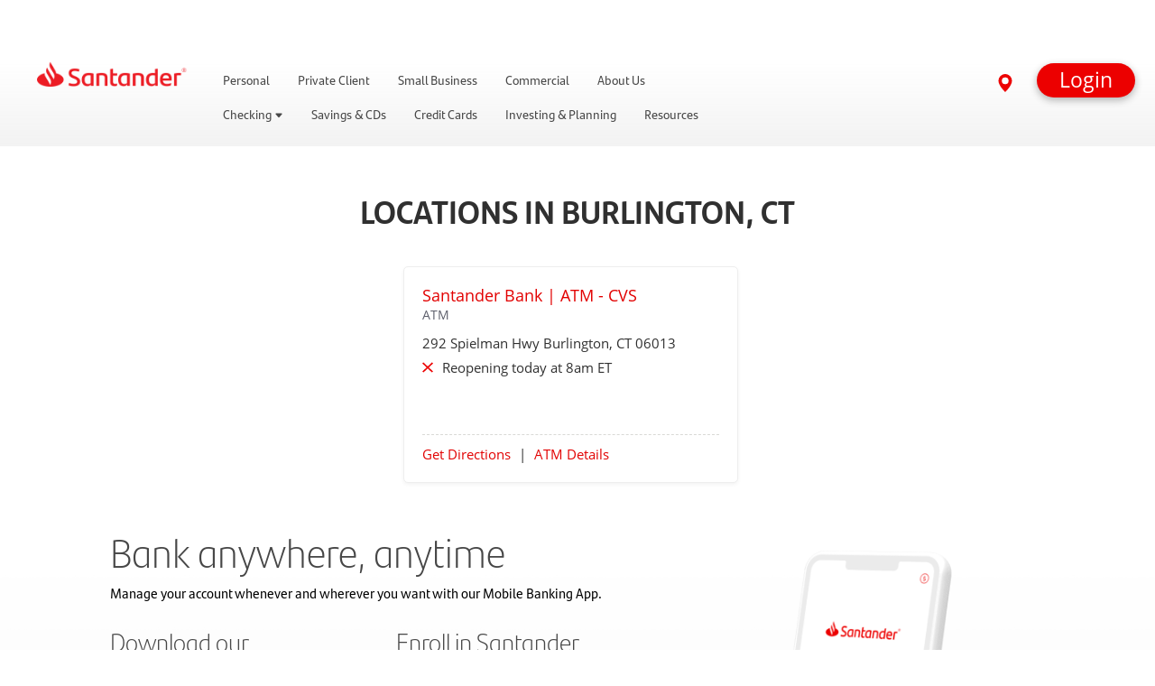

--- FILE ---
content_type: text/html;charset=UTF-8
request_url: https://locations.santanderbank.com/ct/burlington/
body_size: 18321
content:
<!DOCTYPE html>
<html lang="en">
<head>
    <title>Find a Santander Bank branch or ATM in BURLINGTON, CT</title>

    <!-- Meta Tags -->
    <meta http-equiv="X-UA-Compatible" content="IE=Edge">
<meta name="description" content="Find a Santander branch or book an appointment in BURLINGTON, CT, for help with everything from bank accounts to business loans, and enjoy personal banking at our ATMs.">
<meta name="keywords" content="Checking account, loans, Savings account, Credit Cards, ATM">
<meta http-equiv="Content-Type" content="text/html; charset=utf-8">
<meta http-equiv="content-language" content="en-us">
<meta name="viewport" content="width=device-width, initial-scale=1">
<meta name="language" content="English">
<meta name="robots" content="noodp, noydir">
<meta name="city" content="BURLINGTON">
<meta name="state" content="CT, Connecticut">
    <!-- Site Validations  -->
    <meta name="google-site-verification" content="JSlBvmGfo9tnFf4JqDScO4s69Vvp4r0t3OW_ZwtdJp8" />
<meta name="msvalidate.01" content="447A0D667E01AA1AB5031CCBEBF147BF" />
    <!-- Canonical -->
    <link rel="canonical" href="https://locations.santanderbank.com/ct/burlington/" />

    <!-- Javascript -->
    
    <!-- Dashboard head scripts -->
        
    <!-- Link Tags -->
    <link href="https://assets.locations.santanderbank.com/images/favicon.ico" rel="icon">
     <!-- StyleSheets --> 
    <link href="https://assets.locations.santanderbank.com/min/styles.min.css?v=38ca264f1b6c9aaf0e2bd426efd97db7" crossorigin="anonymous" integrity="sha384-euYWn1FZpoxMssFVMIMGTNthXbVyKhv6zpF7mi0UJvGUIBfkmfQ5g7cGPaID1Ee6" rel="stylesheet" media="screen">

    <!-- Tealium tagging -->
    <script type="text/javascript" nonce="iF/4TrsXdrvqZYPQJnP/KQv3OZQIuBRQucA90dCju88="> 
        window.utag_data = {
            "page_name": "loc_by_city_page",
            "PageType": "locator_platform",
            "PageUnit": "Retail",
            "ProductGroup": "Banking"
        };
    </script>

    <script nonce="iF/4TrsXdrvqZYPQJnP/KQv3OZQIuBRQucA90dCju88=">
        window.__cspNonce = "iF/4TrsXdrvqZYPQJnP/KQv3OZQIuBRQucA90dCju88=";
        (function(d) {
            var s = d.createElement('script');
            s.src = 'https://tags.santanderbank.com/us-rio/prod/utag.js';
            s.async = true;
            s.setAttribute('nonce', window.__cspNonce);
            (d.head || d.documentElement).appendChild(s);
        })(document);
    </script>
</head>
<body class="city  chrome list-mode ">
    <!-- Fix for IE Promise not defined. This will set a global Promise object if the browser doesn't already have window.Promise -->
            <script type='text/javascript' nonce='iF/4TrsXdrvqZYPQJnP/KQv3OZQIuBRQucA90dCju88='>
    var RLS = {};
    var hours = {};
</script>
    <div id="wrapper">
        <div class="ah_maintype01" id="main-content" role="main">

            <!-- Locator Static Header --><section class="bg-">
    <div class="container px-0 py-0 w-100">
        <div class="row ">
            <div class="col-md-12">
                <div id="fragment-356029-cyzy">
                    <div>
                        <div class="personal-login-fragment santander-login-fragment">
                            <div aria-hidden="false" class="popupLogin">
                                <div class="contentPop">
                                    <p class="buttonP">
                                        <button class="btn_close" role="button" type="button">
                                            <svg class="lexicon-icon" viewBox="0 0 512 512">
                                                <g>
                                                    <path class="lexicon-icon-outline" d="M295.781 256l205.205-205.205c10.998-10.998 10.998-28.814 0-39.781-10.998-10.998-28.815-10.998-39.781 0l-205.205 205.205-205.205-205.238c-10.966-10.998-28.814-10.998-39.781 0-10.998 10.998-10.998 28.814 0 39.781l205.205 205.238-205.205 205.205c-10.998 10.998-10.998 28.815 0 39.781 5.467 5.531 12.671 8.265 19.874 8.265s14.407-2.734 19.907-8.233l205.205-205.238 205.205 205.205c5.5 5.5 12.703 8.233 19.906 8.233s14.407-2.734 19.906-8.233c10.998-10.998 10.998-28.815 0-39.781l-205.238-205.205z"></path>
                                                </g>
                                            </svg>Close
                                        </button>
                                    </p>
                                    <form action="https://rolb.santanderbank.com/OnlineBanking/login" class="form-inline" id="formLogin" method="post" name="formLogin" target="_self">
                                        <fieldset>
                                            <legend><strong>Login to Retail Online Banking</strong></legend>
                                            <div class="input-wrapper "> <input id="nameTextLogin" type="hidden" value="entrada.alias">
                                                <div class="d-inline-flex justify-content-end">
                                                    <label for="_T002_Menu_56_INSTANCE_Lprg4No4xe5S_entrada.alias">User:</label>
                                                    <input class="required" id="_T002_Menu_56_INSTANCE_Lprg4No4xe5S_entrada.alias" name="entrada.alias" type="text" value="">
                                                </div>
                                                <div class="d-inline-flex justify-content-end">
                                                    <label for="_T002_Menu_56_INSTANCE_Lprg4No4xe5S_entrada.pwd">Password:</label>
                                                    <input class="required" id="_T002_Menu_56_INSTANCE_Lprg4No4xe5S_entrada.pwd" name="entrada.pwd" type="password" value="">
                                                </div>
                                                <input id="loginSessionId" name="entrada.sessionId" type="hidden">
                                                <div class="error">Please enter a valid user ID and/or password</div>
                                                <button class="btn btn-primary align-left trk-btn" id="_T002_Menu_56_INSTANCE_Lprg4No4xe5S_loginButtonTM" role="button" type="submit">
                                                    Login
                                                </button>
                                                <div class="links01">
                                                    <p>
                                                        <a href="https://rolb.santanderbank.com/OnlineBanking/enrollment" target="_self" title="First time user? Enroll now!">
                                                            First time user? Enroll now!
                                                        </a>
                                                    </p>
                                                    <p>
                                                        <a href="https://rolb.santanderbank.com/OnlineBanking/retrieve-user-id" target="_self" title="Forgot User ID?">
                                                            Forgot User ID?
                                                        </a>
                                                    </p>
                                                    <p>
                                                        <a href="https://rolb.santanderbank.com/OnlineBanking/reset-your-password" target="_self" title="Forgot Password?">
                                                            Forgot Password?
                                                        </a>
                                                    </p>
                                                </div>
                                                <input name="dse_operationName" type="hidden" value="LogonSvg">
                                            </div>
                                        </fieldset>
                                    </form>
                                    <hr>
                                    <div class="form10">
                                        <div id="formSelect">
                                            <fieldset>
                                                <legend><strong><strong>Online Services</strong></strong></legend>
                                                <div class="field01">
                                                    <div class="conte-select">
                                                        <div>
                                                            <div class="customSelect">
                                                                <div class="selectedBox">
                                                                    <span class="selectedText">Retail Online Banking</span>
                                                                    <svg class="lexicon-icon angle-down" viewBox="0 0 512 512">
                                                                        <g>
                                                                            <path class="lexicon-icon-outline" d="M256 384c6.936-0.22 13.81-2.973 19.111-8.272l227.221-227.221c11.058-11.026 11.058-28.941 0-39.999-11.026-11.058-28.94-11.058-39.999 0l-206.333 206.333c0 0-206.333-206.333-206.333-206.333-11.059-11.058-28.973-11.058-39.999 0-11.059 11.058-11.059 28.972 0 39.999l227.221 227.221c5.3 5.3 12.174 8.053 19.111 8.272z"></path>
                                                                        </g>
                                                                    </svg> <svg class="lexicon-icon angle-up" viewBox="0 0 512 512">
                                                                        <g>
                                                                            <path class="lexicon-icon-outline" d="M255.5 115.213c-6.936 0.22-13.81 2.972-19.111 8.273l-227.221 227.221c-11.059 11.026-11.059 28.94 0 39.999 11.026 11.058 28.941 11.058 39.999 0l206.333-206.333c0 0 206.333 206.333 206.333 206.333 11.058 11.058 28.973 11.058 39.999 0 11.058-11.058 11.058-28.973 0-39.999l-227.221-227.221c-5.3-5.3-12.175-8.052-19.111-8.273z"></path>
                                                                        </g>
                                                                    </svg> 
                                                                </div>
                                                                <ul class="selectOptionsList" id="selectOptionList">
                                                                    <li class="option" value="https://rolb.santanderbank.com/OnlineBanking/login"> Retail Online Banking</li>
                                                                    <li class="option" value="https://rolb.santanderbank.com/OnlineBanking/login"> Mortgage Accounts</li>
                                                                    <li class="option" value="https://rolb.santanderbank.com/OnlineBanking/login"> Business Online Banking</li>
                                                                    <li class="option" value="https://www.wealthscapeinvestor.com/santander"> Investment Services</li>
                                                                    <li class="option" value="https://rolb.santanderbank.com/OnlineBanking/login"> Consumer Credit Cards</li>
                                                                </ul>
                                                            </div>
                                                        </div>
                                                        <a class="btn btn-primary trk-btn" href="https://www.wealthscapeinvestor.com/santander" id="action-ok-button" target="_self" title="Investment Services"> OK </a>
                                                    </div>
                                                </div>
                                            </fieldset>
                                        </div>
                                    </div>
                                </div>
                            </div>
                        </div>
                    </div>
                </div>
                <div id="fragment-0-pwvn">
                    <div class="portlet-boundary portlet-boundary_com_liferay_site_navigation_menu_web_portlet_SiteNavigationMenuPortlet_ portlet-static portlet-static-end portlet-navigation " id="p_p_id_com_liferay_site_navigation_menu_web_portlet_SiteNavigationMenuPortlet_INSTANCE_cZflmDFrPSdW_">
                        <span id="p_com_liferay_site_navigation_menu_web_portlet_SiteNavigationMenuPortlet_INSTANCE_cZflmDFrPSdW"></span>
                        <section class="portlet" id="portlet_com_liferay_site_navigation_menu_web_portlet_SiteNavigationMenuPortlet_INSTANCE_cZflmDFrPSdW">
                            <div class="portlet-content">
                                <div class="autofit-float autofit-row portlet-header">
                                    <div class="autofit-col autofit-col-expand">
                                        <div class="portlet-title-text">Navigation Menu</div>
                                    </div>
                                    <div class="autofit-col autofit-col-end">
                                        <div class="autofit-section"> </div>
                                    </div>
                                </div>
                                <div class=" portlet-content-container">
                                    <div class="portlet-body">
                                        <!-- builds menu on page -->
                                        <div id="headstart relative">
                                            <div aria-controls="santander-login-fragment" aria-expanded="false" class="rlogin trk-btn" data-target=".santander-login-fragment" data-toggle="collapse" id="nav-login-lock" role="button">
                                                <a href="javascript:void"><span>Login</span></a>
                                            </div>
                                            <div id="dnav">
                                                <div id="searchBar" class="is-hidden">
                                                    <form action="https://liferaydxp.sov.pre.corp/web/santander-staging/personal/search-results" id="site-search" method="GET" class="is-hidden">
                                                        <input class="headinput" name="searchText" placeholder="Search" type="search" id="aria-site-search" aria-labelledby="aria-site-search-label"><label id="aria-site-search-label" for="aria-site-search">site search</label>
                                                        <button type="submit" class="searchButton2">
                                                            <span id="search-icon2" class="search-in-txt2">
                                                                <svg xmlns="http://www.w3.org/2000/svg" width="16" height="16" fill="currentColor" class="bi bi-search" viewbox="0 0 16 16">
                                                                    <path d="M11.742 10.344a6.5 6.5 0 1 0-1.397 1.398h-.001c.03.04.062.078.098.115l3.85 3.85a1 1 0 0 0 1.415-1.414l-3.85-3.85a1.007 1.007 0 0 0-.115-.1zM12 6.5a5.5 5.5 0 1 1-11 0 5.5 5.5 0 0 1 11 0z" /> </svg>
                                                            </span>
                                                            <span class="sr-only">Submit</span>
                                                        </button>
                                                    </form>
                                                </div>
                                                <div class="rnav-cont" id="rnavcont">
                                                    <div id="rnav-l01">
                                                        <div class="rnav-logo">
                                                            <a href="https://www.santanderbank.com/home" title="Go to Homepage">
                                                                <img src="https://assets.locations.santanderbank.com/images/logo.png" alt="Santander Logo">
                                                            </a>
                                                        </div>
                                                        <div class="rnavmenu">
                                                            <!-- template for level 0-->
                                                            <nav role="navigation">
                                                                <ul class="list-rnav-sup" role="list">
                                                                    <li class="rnavprim" role="listitem">
                                                                        <a class="" href="https://www.santanderbank.com/home" role="link">Personal</a>
                                                                    </li>
                                                                    <li class="rnavprim " role="listitem">
                                                                        <a class="" href="https://www.santanderbank.com/private-client" role="link">Private Client</a>
                                                                    </li>
                                                                    <li class="rnavprim " role="listitem">
                                                                        <a class="" href="https://www.santanderbank.com/business" role="link">Small Business</a>
                                                                    </li>
                                                                    <li class="rnavprim " role="listitem">
                                                                        <a class="" href="https://www.santanderbank.com/commercial" role="link">Commercial</a>
                                                                    </li>
                                                                    <li class="rnavprim " role="listitem">
                                                                        <a class="" href="https://www.santanderbank.com/about" role="link">About Us</a>
                                                                    </li>
                                                                </ul>
                                                            </nav>
                                                        </div>
                                                        <div class="rnav-xtra">
                                                            <div class="nav-locator">
                                                                <a class="findatmbranch" href="https://locations.santanderbank.com">
                                                                    <div class="findtxt">Find a Branch/ATM </div>
                                                                    <span class="nav-locator-icon"><svg xmlns="http://www.w3.org/2000/svg" width="20" height="20" fill="currentColor" class="bi bi-geo-alt-fill" viewBox="0 0 16 16"><path d="M8 16s6-5.686 6-10A6 6 0 0 0 2 6c0 4.314 6 10 6 10zm0-7a3 3 0 1 1 0-6 3 3 0 0 1 0 6z"></path></svg> </span> 
                                                                </a> 
                                                            </div> 
                                                        </div>
                                                    </div>
                                                    <div>
                                                        <div>
                                                            <nav>
                                                                <!-- contents placed from diff macros -->
                                                                <!-- tertiary nav -->
                                                                <ul class="level-2">
                                                                    <!-- tertiary nav -->
                                                                    <li class="level-2 submenu"> 
                                                                        <a class="level-2-collapsed" href="javascript:void(0)" data-target="Checking"> 
                                                                            <span>Checking <span class="Checking-caretup caretup"> <svg xmlns="http://www.w3.org/2000/svg" width="10" height="10" fill="currentColor" class="bi bi-caret-up-fill" viewBox="0 0 16 16">
                                                                                        <path d="m7.247 4.86-4.796 5.481c-.566.647-.106 1.659.753 1.659h9.592a1 1 0 0 0 .753-1.659l-4.796-5.48a1 1 0 0 0-1.506 0z"></path>
                                                                                    </svg> </span> <span class="Checking-caretdown caretdown"> <svg xmlns="http://www.w3.org/2000/svg" width="10" height="10" fill="currentColor" class="bi bi-caret-down-fill" viewBox="0 0 16 16">
                                                                                        <path d="M7.247 11.14 2.451 5.658C1.885 5.013 2.345 4 3.204 4h9.592a1 1 0 0 1 .753 1.659l-4.796 5.48a1 1 0 0 1-1.506 0z"></path>
                                                                                    </svg> </span> </span> 
                                                                        </a>
                                                                        <ul class="level-3 is-hidden" id="Checking">
                                                                            <!-- tertiary nav -->
                                                                            <li class="level-3 submenu"> 
                                                                                <a class="level-3-collapsed" href="https://www.santanderbank.com/personal/checking" data-target="CheckingOverview"> <span>Checking Overview</span> </a> <!-- tertiary nav --> 
                                                                                <a class="level-4-nocollapsed" href="https://www.santanderbank.com/personal/checking/select-checking"> <span>Santander Select Checking</span> </a> <!-- tertiary nav --> 
                                                                                <a class="level-4-nocollapsed" href="https://www.santanderbank.com/personal/checking/simply-right-checking"> <span>Simply Right Checking</span> </a> <!-- tertiary nav -->
                                                                                <a class="level-4-nocollapsed" href="https://www.santanderbank.com/personal/checking/essential-checking"> <span>Essential Checking</span> </a>
                                                                            </li>
                                                                        </ul>
                                                                    </li> <!-- tertiary nav -->
                                                                    <li class="level-2 submenu">
                                                                        <a class="level-2-collapsed" href="javascript:void(0)" data-target="SavingsandCDs"> <span>Savings &amp; CDs</span> </a>
                                                                        <ul class="level-3 is-hidden" id="SavingsandCDs">
                                                                            <!-- tertiary nav -->
                                                                            <li class="level-3 submenu">
                                                                                <a class="level-3-collapsed" href="https://www.santanderbank.com/personal/savings" data-target="SavingsOverview"> <span>Savings Overview</span> </a> <!-- tertiary nav --> 
                                                                                <a class="level-4-nocollapsed" href="https://www.santanderbank.com/personal/savings/select-money-market-savings"> <span>Santander Select Money Market Savings</span> </a> <!-- tertiary nav --> 
                                                                                <a class="level-4-nocollapsed" href="https://www.santanderbank.com/personal/savings/money-market-savings"> <span>Santander Money Market Savings</span> </a> <!-- tertiary nav --> 
                                                                                <a class="level-4-nocollapsed" href="https://www.santanderbank.com/personal/savings/savings"> <span>Santander Savings</span> </a> <!-- tertiary nav --> <a class="level-4-nocollapsed" href="https://www.santanderbank.com/personal/savings/certificates-of-deposit"> <span>Certificates of Deposit (CDs)</span> </a> 
                                                                            </li>
                                                                        </ul>
                                                                    </li> <!-- tertiary nav -->
                                                                    <li class="level-2 ">
                                                                        <a class="level-2-nocollapsed" href="https://www.santanderbank.com/personal/credit-card" data-target="CreditCards"> <span>Credit Cards </span> </a>
                                                                    </li> <!-- tertiary nav -->
                                                                    <li class="level-2 ">
                                                                        <a class="level-2-nocollapsed" href="https://www.santanderbank.com/personal/investing" data-target="Investing&amp;Planning"> <span>Investing &amp; Planning </span> </a>
                                                                    </li> <!-- tertiary nav -->
                                                                    <li class="level-2 "> 
                                                                        <a class="level-2-nocollapsed" href="https://www.santanderbank.com/personal/resources/home" data-target="Resources"> <span>Resources </span> </a>
                                                                    </li>
                                                                </ul>
                                                                <!-- tertiary nav end -->
                                                                <!-- tertiary nav -->
                                                                <!-- tertiary nav end -->
                                                                <!-- tertiary nav -->
                                                                <!-- tertiary nav end -->
                                                                <!-- tertiary nav -->
                                                                <!-- tertiary nav end -->
                                                                <!-- tertiary nav -->
                                                                <!-- tertiary nav end -->
                                                            </nav>
                                                        </div>
                                                    </div>
                                                </div>
                                            </div>
                                            <!-- end dnav -->
                                            <!-- -->
                                            <!-- mobile nav -->
                                            <div id="mnav">
                                                <div class="mrow01">
                                                    <div id="mSearchBar" class="is-hidden">
                                                        <form action="https://liferaydxp.sov.pre.corp/web/santander-staging/personal/search-results" id="m-site-search" method="GET" class="is-hidden"><input class="headinput" name="searchText" type="search" placeholder="Search" id="aria-m-site-search" aria-labelledby="aria-m-site-search-label"><label id="aria-m-site-search-label" for="aria-m-site-search">site search</label>
                                                            <button type="submit" class="searchButton2">
                                                                <span id="search-icon2" class="search-in-txt2">
                                                                    <svg xmlns="http://www.w3.org/2000/svg" width="16" height="16" fill="currentColor" class="bi bi-search" viewbox="0 0 16 16">
                                                                        <path d="M11.742 10.344a6.5 6.5 0 1 0-1.397 1.398h-.001c.03.04.062.078.098.115l3.85 3.85a1 1 0 0 0 1.415-1.414l-3.85-3.85a1.007 1.007 0 0 0-.115-.1zM12 6.5a5.5 5.5 0 1 1-11 0 5.5 5.5 0 0 1 11 0z" /> </svg>
                                                                </span>
                                                                <span class="sr-only">Submit</span>
                                                            </button>
                                                        </form>
                                                    </div>
                                                    <div>
                                                        <button class="navbar-toggler" type="button" data-mdb-toggle="collapse" data-mdb-target="#navbarToggleExternalContent" aria-controls="navbarToggleExternalContent" aria-expanded="false" aria-label="Toggle navigation">
                                                            <i class="fas fa-bars hamb" id="mnav-open"></i> <i class="fas fa-times hamb" id="mnav-close"></i>
                                                        </button>
                                                    </div>
                                                    <div class="rnav-logo">
                                                        <a href="https://www.santanderbank.com/home" title="Go to Homepage"><img src="https://assets.locations.santanderbank.com/images/logo.png" alt="Santander Logo"></a>
                                                    </div>
                                                </div>
                                                <div class="mrow02 is-hidden">
                                                    <div class="nav-locator">
                                                        <a href="https://locations.santanderbank.com"><span class="nav-locator-icon"><svg xmlns="http://www.w3.org/2000/svg" width="20" height="20" fill="currentColor" class="bi bi-geo-alt-fill" viewbox="0 0 16 16">
                                                                    <path d="M8 16s6-5.686 6-10A6 6 0 0 0 2 6c0 4.314 6 10 6 10zm0-7a3 3 0 1 1 0-6 3 3 0 0 1 0 6z" /></svg></span> Find a Branch/ATM</a>
                                                    </div>
                                                    <div class="nav-search">
                                                        <span id="m-search-icon" class="search-in-txt"><svg xmlns="http://www.w3.org/2000/svg" width="16" height="16" fill="currentColor" class="bi bi-search" viewbox="0 0 16 16">
                                                                <path d="M11.742 10.344a6.5 6.5 0 1 0-1.397 1.398h-.001c.03.04.062.078.098.115l3.85 3.85a1 1 0 0 0 1.415-1.414l-3.85-3.85a1.007 1.007 0 0 0-.115-.1zM12 6.5a5.5 5.5 0 1 1-11 0 5.5 5.5 0 0 1 11 0z" /></svg></span>
                                                    </div>
                                                </div>
                                                <div class="mrow03 is-hidden">
                                                    <!-- template for level 0-->
                                                    <nav role="navigation">
                                                        <div class="mnavl00cont">
                                                            <a class="navl00" href="https://www.santanderbank.com/home" role="link"> Personal</a>
                                                        </div>
                                                        <div class="mnavl00cont">
                                                            <a class="navl00" href="https://www.santanderbank.com/private-client" role="link"> Private Client</a>
                                                        </div>
                                                        <div class="mnavl00cont">
                                                            <a class="navl00" href="https://www.santanderbank.com/business" role="link"> Small Business</a>
                                                        </div>
                                                        <div class="mnavl00cont">
                                                            <a class="navl00" href="https://www.santanderbank.com/commercial" role="link"> Commercial</a>
                                                        </div>
                                                        <div class="mnavl00cont">
                                                            <a class="navl00" href="https://www.santanderbank.com/about" role="link"> About Us</a>
                                                        </div>
                                                    </nav>
                                                </div>
                                            </div>
                                        </div>
                                    </div>
                                </div>
                            </div>
                        </section>
                    </div>
                </div>
            </div>
        </div>
    </div>
</section>
            <div class="site-wrapper rio-container" id="main-container">
                <div class="main-wrapper">
                        <div class="locator block-padding">
            
    <h2 class="text-center">Locations in BURLINGTON, CT</h2>
    <ul class="city-map-list mt-20 mb-0" data-count="1">
        <li class="map-list-item-wrap box mt-20 ATM" data-fid="138647" data-particles=",  Cash Dispense Only,Walk-Up" data-lid="2243805" data-specialties="" id="lid2243805" data-index>
    <div class="close-btn js-mobile-popup-close"></div>
    <span class="map-pin"></span>
    <div class="map-list-info">
        <a class="location-name ga-link ft-18" href="https://locations.santanderbank.com/ct/burlington/292-spielman-hwy-138647.html" title="Santander Bank | ATM - CVS #138647" data-ga="Maplist, Location Link - 138647"><span class="index"></span><span class="index-dot">.</span><span> Santander Bank | ATM - CVS</span></a>
        <div class="location-type ft-14 mt--5" data-hide-empty="">Financial Center</div>
        <div class="location-type ft-14 mt--5" data-hide-not-empty="">ATM</div>
        <div class="address mt-10 capitalize" aria-label="This location is located at 292 Spielman Hwy , BURLINGTON, CT 06013">
            292 Spielman Hwy  <span class="capitalize">burlington</span>, CT 06013
        </div>
        <a class="phone is-table ga-link" title="Call Store" alt="Call Store" href="tel:(877) 768-2265" data-ga="Maplist, Phone - 138647" data-hide-empty="(877) 768-2265" data-hide-not-empty="">(877) 768-2265</a>
        <div class="hours-status status-primary-2243805 icon mt-5" data-hide-not-empty="" aria-label="Opening Hours for this location"></div>
        <div class="hours-status status-atm_hours-2243805 icon mt-5" data-hide-not-empty="" aria-label="Opening Hours for this location"></div>
        <div class="hours-status market-atm-hours-status mt-5" data-hide-not-empty="" aria-label="Opening Hours for this location">Open during store hours</div>
        <p data-hide-empty="" class="fc-disclaimer mt-15"></p>

    </div>
    <div class="map-list-links flex-between pt-10 mt-25 btop-dash">
        <div class="col-left">
            <a class="directions ga-link" href="https://www.google.com/maps?hl=en&saddr=current+location&daddr=41.7711115,-72.970739" title="Directions" data-ga="Maplist, Get Directions - 138647" target="_blank" rel="noopener">Get Directions</a>
            <span class="pl-5 pr-5">|</span>
            <a class="more-info ga-link" data-hide-empty="" href="https://locations.santanderbank.com/ct/burlington/292-spielman-hwy-138647.html" title="Santander Bank | ATM - CVS #138647"  data-ga="Maplist, Location Link - 138647">Financial Center Details</a>
            <a class="more-info ga-link" data-hide-not-empty=""href="https://locations.santanderbank.com/ct/burlington/292-spielman-hwy-138647.html" title="Santander Bank | ATM - CVS #138647"  data-ga="Maplist, Location Link - 138647">ATM Details</a>
        </div>
        <div class="col-right">
            <div class="distance" aria-label="This location is  km away"><span class="ft-12"> mi</span></div>
        </div>
    </div>
</li><script nonce='iF/4TrsXdrvqZYPQJnP/KQv3OZQIuBRQucA90dCju88='>if(typeof hours[2243805] == 'undefined') hours[2243805] = {};hours[2243805].primary = {"label":"Lobby Hours","name":"primary","type":"0","days":{"Sunday":[{"open":"08:00","close":"22:00"}],"Monday":[{"open":"08:00","close":"22:00"}],"Tuesday":[{"open":"08:00","close":"22:00"}],"Wednesday":[{"open":"08:00","close":"22:00"}],"Thursday":[{"open":"08:00","close":"22:00"}],"Friday":[{"open":"08:00","close":"22:00"}],"Saturday":[{"open":"08:00","close":"22:00"}]},"children":{"lobby_exception_hours":{"label":"Lobby Exception Hours","name":"lobby_exception_hours","type":"1"}},"timezone":"-5","dst":"1"};hours[2243805].atm_hours = {"label":"ATM Hours","name":"atm_hours","type":null,"days":{"Sunday":[{"open":"08:00","close":"22:00"}],"Monday":[{"open":"08:00","close":"22:00"}],"Tuesday":[{"open":"08:00","close":"22:00"}],"Wednesday":[{"open":"08:00","close":"22:00"}],"Thursday":[{"open":"08:00","close":"22:00"}],"Friday":[{"open":"08:00","close":"22:00"}],"Saturday":[{"open":"08:00","close":"22:00"}]},"children":{"atm_exception_hours":{"label":"ATM Exception Hours","name":"atm_exception_hours","type":"1"}},"timezone":"-5","dst":"1"};hours[2243805].drive_up_hours = {"label":"Drive Up Hours","name":"drive_up_hours","type":null,"children":{"drive_up_exception_hours":{"label":"Drive Up Exception Hours","name":"drive_up_exception_hours","type":"1"}},"timezone":"-5","dst":"1"};hours[2243805].timezone = '';hours[2243805].dst = '';</script>    </ul>
                <div class="view-all mt-30 text-center is-hidden">
            <button class="js-view-all btn-primary text-center">View All</button>
        </div>
            
</div>
    
<div class="section-promotions-wrapper">
    <div class="section-promotions flex mb-50 mb-0-xs">
        <div class="text-container col-md-6">
            <div class="online-banking-wrapper">
                <h2 class="promo-h2"> Bank anywhere, anytime
                </h2>
                <p> Manage your account whenever and wherever you want with our Mobile Banking App.
                </p>
                <div class="mobile-banking-headings-wrap flex pt-10">
                    <div class="mobile-banking-headings pr-md-3 pr-lg-4">
                        <h2 class="promo-h2-additional">
                            Download our <br><strong>Mobile Banking App</strong> 
                        </h2>
                        <p> Unlock on-the-go features with our highly-rated Mobile Banking App. </p>
                    </div>
                    <div class="mobile-banking-headings enroll pl-md-2">
                        <h2 class="promo-h2-additional">
                            Enroll in Santander<br><strong>Online Banking</strong> </h2>
                        <p>Manage your money securely by enrolling in Online Banking. </p>
                    </div>
                </div>
                <div class="app-download-wrapper flex pt-10">
                    <div class="app-download pr-md-2">        
                        
                        <div class="app-download-inner-wrap">
                            <img class="reviews-image lazyload" alt="" src="https://assets.locations.santanderbank.com/images/4.7stars.png" />
                            <div class="reviews-text">4.7 out of 5 Rating. Based on 336k ratings on the app store as of 3/26/2025.</div>
                            <div class="download-button-wrapper">
                                <div id="fragment-0-owqb">
                                    <div class="mobile-banking-image-store-icons apple-icon mb-5">
                                        <div class="component-image pb-3 overflow-hidden text-left">
                                            <div><a target="_self" href="https://apps.apple.com/us/app/personal-banking/id613009563"
                                                    title="Apple App Store Link"> <img alt="Apple App Store Icon" class="lazyload w-100"
                                                        src="https://www.santanderbank.com/documents/330001/0/app-store-btn.png/c39e9ebb-6a7e-077b-3b59-88bebf4b66e8?t=1600215439402&amp;download=true">
                                                </a>
                                            </div>
                                        </div>
                                    </div>
                                </div>
                    
                                <div id="fragment-0-koyk">
                                    <div class="mobile-banking-image-store-icons google-icon mb-5">
                                        <div class="component-image pb-3 overflow-hidden text-left">
                                            <div><a target="_self"
                                                    href="https://play.google.com/store/apps/details?id=com.sovereign.santander"
                                                    title="Google Play Store Link"> <img alt="Google Play Store Icon" class="lazyload w-100"
                                                        src="https://www.santanderbank.com/documents/330001/0/google-play-btn.png/6c92c441-2d98-5773-7507-0bcba449bee8?t=1600215439917&amp;download=true">
                                                </a>
                                            </div>
                                        </div>
                                    </div>
                                </div>

                            </div>
                        </div>                 
                    </div>
                    <div class="online-banking-cta-wrapper pl-md-2">                
                       
                        <div class="online-banking-cta flex">
                            <a href="https://www.santanderbank.com/personal/banking/digital-banking/online-banking" class="online-banking-info-link">Learn more about Online Banking</a>
                            <a href="https://rolb.santanderbank.com/OnlineBanking/enrollment"><button class="online-banking-button">Enroll now</button></a>
                        </div>                 
                    </div>
                </div>                
            </div>
        </div>
        <div class="image-container col-md-4">
            <img class="lazyload"alt="iPhone side view with santander app login screen" src="https://www.santanderbank.com/documents/330001/8990403/SAN_mobile-online-banking_desktop.png/4831f0da-bc54-de89-db66-472893c3f8ee?t=1634323825979&download=true"/>
        </div>
    </div>
</div>
<div class="section-seo-content">
	<div class="block-padding btop">
		<div class="breadcrumbs-wrap mb-20 hide-mobile">
    <ul class="breadcrumbs flex">
                <li class="breadcrumb-item first-crumb"><a title="Breadcrumb item home" href="https://www.santanderbank.com/" aria-label="Home">Home</a><span class="breadcrumb-divider"></span></li>
        <li class="breadcrumb-item"><a class="ga-link" data-ga="Breadcrumb, Domain" href="https://locations.santanderbank.com/" title="Breadcrumb item Locator">Locator</a><span class="breadcrumb-divider"></span></li>
        <li class="breadcrumb-item"><a class="ga-link" data-ga="Breadcrumb, Region" href="https://locations.santanderbank.com/ct/" title="Breadcrumb item Connecticut">Connecticut</a><span class="breadcrumb-divider"></span></li>
        <li class="breadcrumb-item last-crumb capitalize">burlington</li>

            </ul>
</div>		<div class="seo-content-wrap text-center">
			<h1>Find a Santander Branch or ATMs in BURLINGTON, CT</h1>
			<div class="seo-content mt-30">
            	<p>Santander Bank is here to help serve your financial needs, with branches and 2000+ATMs across the Northeast and in BURLINGTON, Connecticut, including many CVS Pharmacy&reg; locations. With checking accounts, money market savings accounts, online banking, and business banking - as well as a full suite of other banking productions and services - Santander Bank's network of colleagues is here to help you and your business prosper.</p>

<p><a href="https://www.santanderbank.com/" target="_blank">santanderbank.com</a></p>
<p>MEMBER FDIC. Equal Housing Lender.</p>            </div>
		</div>
	</div>
</div>
                </div>
            </div>        

            <!-- Locator Static Footer --><section class="bg- footer">
    <div class="container px-0 py-0">
        <div class="row ">
            <div class="col-md-1"> </div>
            <div class="col-md-10">
                <div id="fragment-0-oohb">
                    <div class="px-3 px-md-0">
                        <div class="component-html pb-3">
                            <div>
                                <div class="component-html pb-3">
                                    <div>
                                        <p>Securities and advisory services are offered through Santander Investment Services, a division of Santander Securities LLC. Santander Securities LLC is a registered broker-dealer, Member <a href=" https://www.finra.org/#/" aria-label="To make this website accessible to screen reader, Press combination of alt and 1 keys. To stop getting this message, press the combination of alt and 2 keys">FINRA</a> and <a href="https://www.sipc.org/" aria-label="To make this website accessible to screen reader, Press combination of alt and 1 keys. To stop getting this message, press the combination of alt and 2 keys">SIPC</a> and a Registered Investment Adviser. Insurance is offered through Santander Securities LLC or its affiliates. Santander Investment Services is an affiliate of Santander Bank, N.A.</p>
                                        <p>Santander Securities LLC U.S. registered representatives may only conduct business with residents of the states in which they are properly registered. Please note that not all of the investments and services mentioned on this website are available in every state.</p>
                                    </div>
                                    <div>
                                        <table cellpadding="3" cellspacing="0" width="90%" class="style-override-1">
                                            <tbody>
                                                <tr>
                                                    <td align="center" colspan="6" class="style-override-2"> <span class="text-center">INVESTMENT AND INSURANCE PRODUCTS ARE:</span></td>
                                                </tr>
                                                <tr>
                                                    <td align="center" colspan="2" class="style-override-3">NOT FDIC INSURED</td>
                                                    <td align="center" colspan="2" class="style-override-4">NOT BANK GUARANTEED</td>
                                                    <td align="center" colspan="2" class="style-override-5">MAY LOSE VALUE</td>
                                                </tr>
                                                <tr>
                                                    <td align="center" colspan="3" class="style-override-6">NOT INSURED BY ANY FEDERAL&nbsp; GOVERNMENT AGENCY</td>
                                                    <td align="center" colspan="3" rowspan="1" class="style-override-7">NOT A BANK DEPOSIT</td>
                                                </tr>
                                            </tbody>
                                        </table>
                                    </div>
                                </div>
                            </div>
                        </div>
                    </div>
                </div>
            </div>
            <div class="col-md-1"> </div>
        </div>
    </div>
</section>
<section>
    <div id="fragment-8781891-xjas">
        <div>
            <div class="fragment_8787766 rd-footer">
                <div class="rd-foot-columns">
                    <div class="rd-foot-col">
                        <div>
                            <div class="colTitle">Santander Bank</div>
                            <p><a href="https://www.santanderbank.com/home">Personal Banking</a> <a href="https://www.santanderbank.com/personal/investing">Investing</a> 
                                <a href="https://www.santanderbank.com/business">Small Business</a> <a href="https://www.santanderbank.com/commercial">Commercial</a> 
                                <a href="https://www.santanderbank.com/private-client">Private Client</a></p>
                        </div>
                    </div>
                    <div class="rd-foot-col">
                        <div>
                            <div class="colTitle">About</div>
                            <p><a href="https://www.santandercareers.com">Careers</a> 
                            <a href="https://www.santanderbank.com/about/our-commitment">Our Commitment</a> 
                                <a href="https://www.santanderbank.com/about/leadership">Leadership</a> 
                                <a href="https://www.santanderbank.com/about/media-center">Media Center</a> 
                                <a href="https://www.santander.com/en/shareholders-and-investors">Shareholder Relations</a> 
                                <a href="https://www.santanderbank.com/workcafe/about">Work Café</a></p>
                        </div>
                    </div>
                    <div class="rd-foot-col">
                        <div>
                            <div class="colTitle">Support Services</div>
                            <p><a href="https://www.santanderbank.com/scra">Servicemembers Civil Relief act (SCRA) Benefits</a> 
                                <a href="https://www.santanderbank.com/personal/borrowing/mortgages/home-owners-assistance">Help For
                                        Homeowners Having Difficulty Paying Their Mortgage
                                </a>
                            </p>
                        </div>
                    </div>
                    <div class="rd-foot-col">
                        <div>
                            <div class="colTitle">Resources &amp; Help</div>
                            <p><a href="https://locations.santanderbank.com/">Find a Branch/ATM</a> 
                                <a href="https://www.santanderbank.com/personal/resources/home">Personal Banking Resources</a>
                                <a href="https://www.santanderbank.com/business/resources/home">Small Business Resources</a> 
                                <a href="https://www.santanderbank.com/personal/security-center">Security Center</a> 
                                <a href="https://www.santanderbank.com/sitemap">Site Map</a>
                            </p>
                        </div>
                    </div>
                </div>
                <div class="rd-botrow">
                    <div class="rd-privacy">
                        <div>
                            <p>
                                <a href="https://www.santanderbank.com/online-privacy-policy">Privacy Policy</a> |
                                <a href="https://www.santanderbank.com/terms-and-conditions">Terms of Use</a> |
                                <a href="https://www.santanderbank.com/accessibility">Accessibility</a> | ©
                                2026 Santander Bank, N. A -&nbsp;&nbsp;
                                <img src="https://www.santanderbank.com/documents/330001/0/ehl-logo-white-jan2022.png/cc4999ce-aa2a-6779-552a-09f1d5a29469?t=1642190325611" class="style-override-8" alt="Equal Housing Lender Logo">&nbsp;Equal Housing Lender - Member FDIC                            
                            </p>
                        </div>
                    </div>
                    <div class="rd-foot-social txtwhite">
                        <div>
                            <p>
                                <a class="foot-soc-btn twitter" href="https://www.santanderbank.com/pages/personal/twitter-redirect" title="Social Twitter">
                                    <svg xmlns="http://www.w3.org/2000/svg" width="20" height="20" fill="currentColor" class="bi bi-twitter-x bi-twitter" viewBox="0 0 16 16"> 
                                        <path d="M12.6.75h2.454l-5.36 6.142L16 15.25h-4.937l-3.867-5.07-4.425 5.07H.316l5.733-6.57L0 .75h5.063l3.495 4.633L12.601.75Zm-.86 13.028h1.36L4.323 2.145H2.865z"></path>
                                    </svg>
                                </a>
                                <a class="foot-soc-btn insta" href="https://www.instagram.com/" title="Social Instagram">
                                    <svg xmlns="http://www.w3.org/2000/svg" width="20" height="20" fill="currentColor" class="bi bi-twitter" viewBox="0 0 16 16">
                                        <path d="M8 0C5.829 0 5.556.01 4.703.048 3.85.088 3.269.222 2.76.42a3.917 3.917 0 0 0-1.417.923A3.927 3.927 0 0 0 .42 2.76C.222 3.268.087 3.85.048 4.7.01 5.555 0 5.827 0 8.001c0 2.172.01 2.444.048 3.297.04.852.174 1.433.372 1.942.205.526.478.972.923 1.417.444.445.89.719 1.416.923.51.198 1.09.333 1.942.372C5.555 15.99 5.827 16 8 16s2.444-.01 3.298-.048c.851-.04 1.434-.174 1.943-.372a3.916 3.916 0 0 0 1.416-.923c.445-.445.718-.891.923-1.417.197-.509.332-1.09.372-1.942C15.99 10.445 16 10.173 16 8s-.01-2.445-.048-3.299c-.04-.851-.175-1.433-.372-1.941a3.926 3.926 0 0 0-.923-1.417A3.911 3.911 0 0 0 13.24.42c-.51-.198-1.092-.333-1.943-.372C10.443.01 10.172 0 7.998 0h.003zm-.717 1.442h.718c2.136 0 2.389.007 3.232.046.78.035 1.204.166 1.486.275.373.145.64.319.92.599.28.28.453.546.598.92.11.281.24.705.275 1.485.039.843.047 1.096.047 3.231s-.008 2.389-.047 3.232c-.035.78-.166 1.203-.275 1.485a2.47 2.47 0 0 1-.599.919c-.28.28-.546.453-.92.598-.28.11-.704.24-1.485.276-.843.038-1.096.047-3.232.047s-2.39-.009-3.233-.047c-.78-.036-1.203-.166-1.485-.276a2.478 2.478 0 0 1-.92-.598 2.48 2.48 0 0 1-.6-.92c-.109-.281-.24-.705-.275-1.485-.038-.843-.046-1.096-.046-3.233 0-2.136.008-2.388.046-3.231.036-.78.166-1.204.276-1.486.145-.373.319-.64.599-.92.28-.28.546-.453.92-.598.282-.11.705-.24 1.485-.276.738-.034 1.024-.044 2.515-.045v.002zm4.988 1.328a.96.96 0 1 0 0 1.92.96.96 0 0 0 0-1.92zm-4.27 1.122a4.109 4.109 0 1 0 0 8.217 4.109 4.109 0 0 0 0-8.217zm0 1.441a2.667 2.667 0 1 1 0 5.334 2.667 2.667 0 0 1 0-5.334z"></path>
                                    </svg>
                                </a>
                                <a class="foot-soc-btn facebook" href="https://www.santanderbank.com/pages/personal/facebook-redirect" title="Social Facebook">
                                    <svg xmlns="http://www.w3.org/2000/svg" width="20" height="20" fill="currentColor" class="bi bi-twitter" viewBox="0 0 16 16">
                                        <path d="M16 8.049c0-4.446-3.582-8.05-8-8.05C3.58 0-.002 3.603-.002 8.05c0 4.017 2.926 7.347 6.75 7.951v-5.625h-2.03V8.05H6.75V6.275c0-2.017 1.195-3.131 3.022-3.131.876 0 1.791.157 1.791.157v1.98h-1.009c-.993 0-1.303.621-1.303 1.258v1.51h2.218l-.354 2.326H9.25V16c3.824-.604 6.75-3.934 6.75-7.951z"></path>
                                    </svg>
                                </a>
                                <a class="foot-soc-btn" href="https://www.linkedin.com/company/santander-bank-na" title="Social Linkedin">
                                    <svg xmlns="http://www.w3.org/2000/svg" width="20" height="20" fill="currentColor" class="bi bi-twitter" viewBox="0 0 16 16">
                                        <path d="M0 1.146C0 .513.526 0 1.175 0h13.65C15.474 0 16 .513 16 1.146v13.708c0 .633-.526 1.146-1.175 1.146H1.175C.526 16 0 15.487 0 14.854V1.146zm4.943 12.248V6.169H2.542v7.225h2.401zm-1.2-8.212c.837 0 1.358-.554 1.358-1.248-.015-.709-.52-1.248-1.342-1.248-.822 0-1.359.54-1.359 1.248 0 .694.521 1.248 1.327 1.248h.016zm4.908 8.212V9.359c0-.216.016-.432.08-.586.173-.431.568-.878 1.232-.878.869 0 1.216.662 1.216 1.634v3.865h2.401V9.25c0-2.22-1.184-3.252-2.764-3.252-1.274 0-1.845.7-2.165 1.193v.025h-.016a5.54 5.54 0 0 1 .016-.025V6.169h-2.4c.03.678 0 7.225 0 7.225h2.4z"></path>
                                    </svg>
                                </a>
                                <a class="foot-soc-btn youtube" href="https://www.santanderbank.com/pages/personal/youtube-redirect" title="Social Youtube">
                                    <svg xmlns="http://www.w3.org/2000/svg" width="20" height="20" fill="currentColor" class="bi bi-twitter" viewBox="0 0 16 16">
                                        <path d="M8.051 1.999h.089c.822.003 4.987.033 6.11.335a2.01 2.01 0 0 1 1.415 1.42c.101.38.172.883.22 1.402l.01.104.022.26.008.104c.065.914.073 1.77.074 1.957v.075c-.001.194-.01 1.108-.082 2.06l-.008.105-.009.104c-.05.572-.124 1.14-.235 1.558a2.007 2.007 0 0 1-1.415 1.42c-1.16.312-5.569.334-6.18.335h-.142c-.309 0-1.587-.006-2.927-.052l-.17-.006-.087-.004-.171-.007-.171-.007c-1.11-.049-2.167-.128-2.654-.26a2.007 2.007 0 0 1-1.415-1.419c-.111-.417-.185-.986-.235-1.558L.09 9.82l-.008-.104A31.4 31.4 0 0 1 0 7.68v-.123c.002-.215.01-.958.064-1.778l.007-.103.003-.052.008-.104.022-.26.01-.104c.048-.519.119-1.023.22-1.402a2.007 2.007 0 0 1 1.415-1.42c.487-.13 1.544-.21 2.654-.26l.17-.007.172-.006.086-.003.171-.007A99.788 99.788 0 0 1 7.858 2h.193zM6.4 5.209v4.818l4.157-2.408L6.4 5.209z"></path>
                                    </svg>
                                </a>
                            </p>
                        </div>
                    </div>
                </div>
            </div>
        </div>
    </div>
    <style nonce="iF/4TrsXdrvqZYPQJnP/KQv3OZQIuBRQucA90dCju88=">

    .style-override-1 {
        width: 90%; 
        margin: 0px auto 1.5em;
    }
    .style-override-2 {
        width: 100%; border-top: 1px solid black; border-right: 1px solid black; border-left: 1px solid black; border-image: initial; border-bottom: none;
    }
    .style-override-3 {
        width: 33%; border-top: 1px solid black; border-left: 1px solid black; border-image: initial; border-right: none; border-bottom: none;
    }
    .style-override-4 {
        width: 34%; border-top: 1px solid black; border-left: 1px solid black; border-image: initial; border-right: none; border-bottom: none;
    }
    .style-override-5 {
        width: 33%; border-top: 1px solid black; border-right: 1px solid black; border-left: 1px solid black; border-image: initial; border-bottom: none;
    }
    .style-override-6 {
        width: 50%; border-top: 1px solid black; border-bottom: 1px solid black; border-left: 1px solid black; border-image: initial; border-right: none;
    }
    .style-override-7 {
        width: 50%; border: 1px solid black;
    }
    .style-override-8 {
        width:28px; position:relative; top:-2px
    }

    .rd-botrow {
        align-items: center;
        justify-content: space-between;
        padding: 0 2em;
    }

    .rd-footer {
        background: #6f7779;
        padding: 2em 0;
        font-family: 'SantanderHeadlineW05-Light';
    }

    .rd-foot-columns,
    .rd-botrow {
        width: 90%;
        margin: 0 auto;
        display: flex;
    }

    .rd-foot-col {
        width: 20.5%;
        margin: 0 2%;
        color: #fff;
    }

    .rd-foot-col .colTitle {
        font-family: 'SantanderHeadlineW05-Light';
        font-size: 24px;
        line-height: 32px;
        color: #fff;
        padding: 0 0 .5em 0;
        border-bottom: 1px solid #959595;
        margin-bottom: 1em;
    }

    .rd-foot-col a {
        font-family: 'SantanderHeadlineW05-Light';
        font-size: 16px;
        line-height: 26px;
        color: #fff;
        letter-spacing: 0.1px;
        text-decoration: underline;
        display: block;
    }

    .rd-privacy,
    .rd-privacy a {
        font-family: 'SantanderHeadlineW05-Light';
        text-decoration: none;
        font-size: 14px;
        line-height: 18px;
        color: #fff;
    }

    .rd-privacy a {
        text-decoration: underline;
    }

    .rd-privacy {
        width: 62%;
    }

    .foot-soc-btn {
        display: inline-block;
        font-weight: 400;
        color: #6f7779;
        text-align: center;
        text-decoration: none;
        vertical-align: middle;
        cursor: pointer;
        -webkit-user-select: none;
        -moz-user-select: none;
        user-select: none;
        background-color: #fff;
        border: 1px solid transparent;
        padding: .7rem .75rem;
        font-size: .5rem;
        border-radius: 2rem;
        margin: 1em;
    }

    .rd-foot-social {
        font-size: 20px;
        line-height: 20px;
    }

    .rd-foot-social a {
        text-decoration: none
    }

    .txtwhite {
        color: #fff;
    }

    @media only screen and (max-width: 989px) {

        .rd-foot-columns,
        .rd-botrow {
            display: block;
        }

        .rd-foot-col {
            width: 96%;
            margin-bottom: 3em;
        }

        .rd-botrow {
            margin: 3.5em;
        }

        .rd-privacy {
            width: 90%;
        }
    }
    </style>
</section>        </div>
    </div>
  

    <!-- Schema.org -->
    <!-- Desktop and mobile schema markup -->
<script type="application/ld+json" nonce="iF/4TrsXdrvqZYPQJnP/KQv3OZQIuBRQucA90dCju88=">
[
   {
        "@context": "http://schema.org",
        "@type": "BankOrCreditUnion",
        "name": "Santander",
        "alternateName": "Santander Bank",
        "url": "https://locations.santanderbank.com/ct/burlington/",
        "hasMap": "https://locations.santanderbank.com/ct/burlington/",
        "logo": "https://assets.locations.santanderbank.com/images/logo.png",
        "image": "https://assets.locations.santanderbank.com/images/logo.png",
        "additionalType": ["https://en.wikipedia.org/wiki/Santander_Bank","https://en.wikipedia.org/wiki/ATM","https://en.wikipedia.org/wiki/Bank_account","https://en.wikipedia.org/wiki/Bank"],
        "sameAs": ["https://www.facebook.com/SantanderBankUS/","https://www.linkedin.com/company/santander-bank-na","https://twitter.com/santanderbankus","https://www.youtube.com/user/SantanderBankUS/","https://www.instagram.com/santanderbankus","https://booking.santanderbank.com/branch?"],
        "knowsAbout": ["Personal Banking","Checking Accounts","Savings Accounts","Credit Cards","Mortgage Services","Home Equity Loans","Auto Loans","Business Banking","Commercial Banking","Investment Services","Online Banking","Mobile Banking","ATM Services","Wire Transfers","Financial Planning","Student Banking"],
                    "telephone": "1-877-768-2265",
                "address":
        {
            "@type": "PostalAddress",
            "telephone": " 1(877)768-2265",
            "streetAddress": "",
            "addressLocality": " Boston",
            "addressRegion": "Massachusetts",
            "postalCode": ""
        },
        "mainEntityOfPage": {
            "@type": "WebPage",
            "headline": "Find a Santander Branch or ATMs in BURLINGTON, CT",
            "url": "https://locations.santanderbank.com/ct/burlington/",
            
                                                                    
            "mainContentOfPage": {
                "name": "Find a Santander Branch or ATMs in BURLINGTON, CT",
                "text": "Santander Bank is here to help serve your financial needs, with branches and 2000+ATMs across the Northeast and in BURLINGTON, Connecticut, including many CVS Pharmacy&reg; locations. With checking accounts, money market savings accounts, online banking, and business banking - as well as a full suite of other banking productions and services - Santander Bank's network of colleagues is here to help you and your business prosper.\n\nsantanderbank.com\nMEMBER FDIC. Equal Housing Lender."            }
            
                        ,
             "breadcrumb": {
                "@type": "BreadcrumbList",
                "itemListElement":
                [
                    {
                        "@type": "ListItem",
                        "position": 1,
                        "item":
                        {
                            "@id": "https://www.santanderbank.com/",
                            "name": "Home"
                        }
                    },
                    {
                        "@type": "ListItem",
                        "position": 2,
                        "item":
                        {
                            "@id": "//locations.santanderbank.com",
                            "name": "Locator"
                        }
                    },
                    {
                        "@type": "ListItem",
                        "position": 3,
                        "item":
                        {
                            "@id": "https://locations.santanderbank.com/ct/",
                            "name": "Connecticut"
                        }
                    },
                    {
                        "@type": "ListItem",
                        "position": 4,
                        "item":
                        {
                            "@id": "https://locations.santanderbank.com/ct/burlington/",
                            "name": "BURLINGTON"
                        }
                    }
                ]
            }
                    }
    }
]
</script>
    <!-- Map Templates -->
    <script nonce="iF/4TrsXdrvqZYPQJnP/KQv3OZQIuBRQucA90dCju88=">
    var Styles = {
        "list_locations": "<li class=\"map-list-item-wrap box mt-20 {{Location Type_CS}}\" data-fid=\"{{fid}}\" data-particles=\"{{Location Type Custom_CS}}, {{Location Services Custom_CS}} {{ATM Features_CS}}\" data-lid=\"{{lid}}\" data-specialties=\"\" id=\"lid{{lid}}\" data-index>\n    <div class=\"close-btn js-mobile-popup-close\"><\/div>\n    <span class=\"map-pin\"><\/span>\n    <div class=\"map-list-info\">\n        <a class=\"location-name ga-link ft-18\" href=\"{{url}}\" title=\"{{location_display_name}} #{{fid}}\" data-ga=\"Maplist, Location Link - {{fid}}\"><span class=\"index\"><\/span><span class=\"index-dot\">.<\/span><span> {{location_display_name}}<\/span><\/a>\n        <div class=\"location-type ft-14 mt--5\" data-hide-empty=\"{{show_financial_center}}\">Financial Center<\/div>\n        <div class=\"location-type ft-14 mt--5\" data-hide-not-empty=\"{{show_financial_center}}\">{{Location Type_CS}}<\/div>\n        <div class=\"address mt-10 capitalize\" aria-label=\"This location is located at {{address_1}} {{address_2}}, {{city}}, {{region}} {{post_code}}\">\n            {{address_1}} {{address_2}} <span class=\"capitalize\">{{city_lc}}<\/span>, {{region}} {{post_code}}\n        <\/div>\n        <a class=\"phone is-table ga-link\" title=\"Call Store\" alt=\"Call Store\" href=\"tel:{{local_phone}}\" data-ga=\"Maplist, Phone - {{fid}}\" data-hide-empty=\"{{local_phone}}\" data-hide-not-empty=\"{{show_financial_center}}\">{{local_phone}}<\/a>\n        <div class=\"hours-status status-primary-{{lid}} icon mt-5\" data-hide-not-empty=\"{{location_closure_message}}\" aria-label=\"Opening Hours for this location\"><\/div>\n        <div class=\"hours-status status-atm_hours-{{lid}} icon mt-5\" data-hide-not-empty=\"{{location_closure_message}}\" aria-label=\"Opening Hours for this location\"><\/div>\n        <div class=\"hours-status market-atm-hours-status mt-5\" data-hide-not-empty=\"{{location_closure_message}}\" aria-label=\"Opening Hours for this location\">Open during store hours<\/div>\n        <p data-hide-empty=\"{{disclaimer}}\" class=\"fc-disclaimer mt-15\">{{disclaimer}}<\/p>\n\n    <\/div>\n    <div class=\"map-list-links flex-between pt-10 mt-25 btop-dash\">\n        <div class=\"col-left\">\n            <a class=\"directions ga-link\" href=\"https:\/\/www.google.com\/maps?hl=en&saddr=current+location&daddr={{lat}},{{lng}}\" title=\"Directions\" data-ga=\"Maplist, Get Directions - {{fid}}\" target=\"_blank\" rel=\"noopener\">Get Directions<\/a>\n            <span class=\"pl-5 pr-5\">|<\/span>\n            <a class=\"more-info ga-link\" data-hide-empty=\"{{show_financial_center}}\" href=\"{{url}}\" title=\"{{location_display_name}} #{{fid}}\"  data-ga=\"Maplist, Location Link - {{fid}}\">Financial Center Details<\/a>\n            <a class=\"more-info ga-link\" data-hide-not-empty=\"{{show_financial_center}}\"href=\"{{url}}\" title=\"{{location_display_name}} #{{fid}}\"  data-ga=\"Maplist, Location Link - {{fid}}\">{{Location Type_CS}} Details<\/a>\n        <\/div>\n        <div class=\"col-right\">\n            <div class=\"distance\" aria-label=\"This location is {{distance}} km away\">{{distance}}<span class=\"ft-12\"> mi<\/span><\/div>\n        <\/div>\n    <\/div>\n<\/li>",
        "list_cities": "<li class=\"map-list-item-wrap is-single\">\n    <div class=\"map-list-item is-single\">\n        <a href=\"{{url}}\" title=\"Locations in {{city}}\" \n        data-city-item=\"{{city}}\" class=\"ga-link capitalize\" \n        data-search-term=\"{{city}}, {{big_region}}\"\n        data-ga=\"Maplist, City - {{city}}\">\n            <span>{{city_lc}}<\/span>\n        <\/a>\n    <\/div>\n<\/li>\n",
        "list_regions": "<li class=\"map-list-item-wrap is-single\">\n    <div class=\"map-list-item is-single\">\n        <a href=\"{{url}}\" data-region=\"{{region}}\" title=\"Locations in {{big_region}}\" class=\"ga-link\" data-ga=\"Maplist, Region - {{big_region}}\">{{big_region}}<\/a>\n    <\/div>\n<\/li>",
        "popup_locations": "<div class=\"map-popup-wrap\">\n    <div class=\"map-popup\">\n        <div class=\"map-popup-info\">\n            <div class=\"location-name\">\n                <a href=\"{{url}}\" class=\"ga-link\" data-ga=\"Mappopup\">{{location_name}}<\/a>\n            <\/div>\n            <div class=\"address\">\n                <div>{{address_1}}<\/div>\n                <div>{{address_2}}<\/div>\n                <div>{{city}}, {{region}} {{post_code}}<\/div>\n            <\/div>\n            <a class=\"phone\" title=\"Call Store\" alt=\"Call Store\" href=\"tel:{{local_phone_pn_dashes}}\">\n                {{local_phone}}\n            <\/a>\n            <div class=\"map-popup-links cf\">\n                <div class=\"left\">\n                    <a href=\"https:\/\/www.google.com\/maps?hl=en&saddr=current+location&daddr={{lat}},{{lng}}\" \n                    class=\"directions ga-link\" title=\"Get Directions\" data-ga=\"Mappopup, Google Directions\"\n                    target=\"_blank\" rel=\"noopener\">\n                        Directions\n                    <\/a>\n                <\/div>\n                <div class=\"right\">\n                    <a href=\"{{url}}\" class=\"store-info ga-link\" title=\"View Store Details\" data-ga=\"Mappopup, Store Info {{lid}}\">\n                        Details\n                    <\/a>\n                <\/div>\n            <\/div>\n        <\/div>\n    <\/div>\n<\/div>",
        "popup_cities": "<div class=\"map-popup-wrap\">\n    <div class=\"map-popup\"> \n        <div class=\"map-popup-info\">\n            <a href=\"{{url}}\" title=\"Locations in {{city}}\" class=\"ga-link\" data-ga=\"Maplist, Region - {{city}}\">Stores in {{city}}<\/a>\n        <\/div>\n    <\/div>\n<\/div>",
        "popup_regions": "<div class=\"map-popup-wrap\">\n    <div class=\"map-popup\">\n        <div class=\"map-popup-info\">\n            <a href='{{url}}' class='ga-link' title=\"Locations in {{big_region}}\" data-ga=\"Mappopup, Region - {{big_region}}\">Locations in {{big_region}}<\/a>\n        <\/div>\n    <\/div>\n<\/div>"    }
</script>

    <!-- Default Map Data -->
    <div id="map-data-wrapper">
        <script nonce="iF/4TrsXdrvqZYPQJnP/KQv3OZQIuBRQucA90dCju88=" type="text/javascript">RLS.defaultData = {"settings":{"mcStyle":[],"mapClustering":false,"zoomToBounds":true,"infoWindowTrigger":"click","infoWindowBehaviour":2,"mapContainer":"gmap","mapRepoDomain":"rlscdn.rioseo.com","mapSensor":false,"mapApiKey":"AIzaSyCN-2DoMe_ukq-NkpZ8QsoGHlKd5Vkt5mw","iconDefaultScaleW":35,"iconDefaultScaleH":35,"centerLat":41.7711115,"centerLng":-72.970739,"poiDisplay":false},
"mapOptions":{"zoom":6,"center":null,"mapTypeId":"ROADMAP","disableDefaultUI":false,"mapTypeControl":true,"mapTypeControlOptions":{"style":"DEFAULT"},"zoomControl":true,"zoomControlOptions":{"style":"DEFAULT"},"scaleControl":true,"streetViewControl":true,"draggable":true,"scrollwheel":true,"disableDoubleClickZoom":false,"searchSpecialties":{"20909":{"name":"Branch WiFi","order":0},"20911":{"name":"Lending Center","order":0},"20912":{"name":"ATM - Accepts Deposits","order":0},"20913":{"name":"Santander Investment Services","order":0},"20914":{"name":"CVS ATM","order":0},"20915":{"name":"Market Basket ATM","order":0},"20916":{"name":"Open Sunday","order":0},"20972":{"name":"ATM","order":0},"20973":{"name":"Drive Up Teller","order":0},"20984":{"name":"Contactless","order":0},"5006952":{"name":"Financial Center","order":0},"20908":{"name":"Branch","order":1}}},
"markerData": [{"docEl":null,"lid":2243805,"clickable":true,"lat":41.7711115,"lng":-72.970739,"title":"","iconURL":"\/\/assets.locations.santanderbank.com\/images\/map-pins.png","info":"<div class=\"tlsmap_popup\">{    \"fid\":\"138647\",    \"lid\":\"2243805\",    \"address_1\": \"292 SPIELMAN HWY\",    \"address_2\": \"\",    \"city\": \"BURLINGTON\",    \"region\": \"CT\",    \"post_code\": \"06013\",    \"location_name\": \"CVS STORE #07916\",    \"url\": \"https:\/\/locations.santanderbank.com\/ct\/burlington\/292-spielman-hwy-138647.html\",    \"country\":\"US\",    \"lat\": \"41.7711115\",    \"lng\": \"-72.970739\"}<\/div>"}],
"locationSpecialties": {"spid20972":{"name":"ATM","lid2243805":1},"spid20914":{"name":"CVS ATM","lid2243805":1}}};</script>    </div>

    <script nonce='iF/4TrsXdrvqZYPQJnP/KQv3OZQIuBRQucA90dCju88='>sessionStorage.setItem('orFilterSpids', '20972,5006952,20908');</script><script nonce='iF/4TrsXdrvqZYPQJnP/KQv3OZQIuBRQucA90dCju88='>sessionStorage.setItem('orFilters', 'ATM,Financial Center,Branch');</script><script nonce='iF/4TrsXdrvqZYPQJnP/KQv3OZQIuBRQucA90dCju88='>sessionStorage.setItem('andFilterSpids', '20909,20911,20912,20913,20914,20915,20916,20973,20984');</script><script nonce='iF/4TrsXdrvqZYPQJnP/KQv3OZQIuBRQucA90dCju88='>sessionStorage.setItem('andFilters', 'WiFi,Lending Center,ATM - Accepts Deposits,Santander Investment Services,CVS ATM,Market Basket ATM,Open Sunday,Drive Up Teller,Contactless');</script>    <script type='text/javascript' nonce='iF/4TrsXdrvqZYPQJnP/KQv3OZQIuBRQucA90dCju88='>
    var pageLevel = 'city';
    var domainName = 'locations.santanderbank.com'; 
    var fullDomainName = 'locations.santanderbank.com';
    var mapsUrl = 'https://assets.locations.santanderbank.com/min/jquery.rlsmaps_v2.min.js';
    var defaultRadius = '100';
    var isMobile = '';
    var protocol = 'https://';
    var urlCountryCode = 'en-us';
    var language = '';
    var dictionary = JSON.parse(decodeURIComponent('%7B%22CLOSED_UNTIL_DAY_AT_TIME%22%3A%7B%22en-us%22%3A%22Closed%20until%20%25day%20at%20%25time%20%25timezone%22%7D%2C%22CLOSED_UNTIL_DAY_AT_MIDNIGHT%22%3A%7B%22en-us%22%3A%22Closed%20until%20%25day%20at%20midnight%22%7D%2C%22CLOSED_UNTIL_MIDNIGHT%22%3A%7B%22en-us%22%3A%22Closed%20until%20midnight%22%7D%2C%22CLOSED_UNTIL_TOMORROW_AT_TIME%22%3A%7B%22en-us%22%3A%22Closed%20until%20tomorrow%20at%20%25time%20%25timezone%22%7D%2C%22CLOSING_IN_MINUTES%22%3A%7B%22en-us%22%3A%22Closing%20in%20%25minutes%20minutes%22%7D%2C%22CLOSING_IN_MINUTE%22%3A%7B%22en-us%22%3A%22Closing%20in%20%25minutes%20minute%22%7D%2C%22AM%22%3A%7B%22en-us%22%3A%22am%22%2C%22en-ca%22%3A%22h%22%2C%22de-de%22%3A%22Uhr%22%7D%2C%22PM%22%3A%7B%22en-us%22%3A%22pm%22%2C%22en-ca%22%3A%22h%22%2C%22de-de%22%3A%22Uhr%22%7D%2C%22CLOSE%22%3A%7B%22en-us%22%3A%22close%22%7D%2C%22CLOSED%22%3A%7B%22en-us%22%3A%22Closed%22%7D%2C%22THROUGH%22%3A%7B%22en-us%22%3A%22%20through%20%22%7D%2C%22OPENS_AT_TIME%22%3A%7B%22en-us%22%3A%22Opens%20at%20ERROR%22%7D%2C%22CLOSES_AT_TIME%22%3A%7B%22en-us%22%3A%22Closes%20at%20ERROR%22%7D%2C%22ADA_TIME_FORMAT_WITH_MINUTES%22%3A%7B%22en-us%22%3A%22g%20i%20A%22%7D%2C%22ADA_TIME_FORMAT_WITHOUT_MINUTES%22%3A%7B%22en-us%22%3A%22g%20A%22%7D%2C%22NO_HOURS_MESSAGE%22%3A%7B%22en-us%22%3A%22Call%20Location%20for%20Hours%22%7D%2C%22TEMPORARILY_CLOSED%22%3A%7B%22en-us%22%3A%22Temporarily%20Closed%22%7D%2C%22DAYS%22%3A%7B%22en-us%22%3A%5B%22Sunday%22%2C%22Monday%22%2C%22Tuesday%22%2C%22Wednesday%22%2C%22Thursday%22%2C%22Friday%22%2C%22Saturday%22%5D%7D%2C%22DAYS_JS%22%3A%7B%22en-us%22%3A%5B%22Sunday%22%2C%22Monday%22%2C%22Tuesday%22%2C%22Wednesday%22%2C%22Thursday%22%2C%22Friday%22%2C%22Saturday%22%5D%7D%2C%22OPEN_24_HOURS%22%3A%7B%22en-us%22%3A%22Open%2024%20Hours%22%7D%2C%22OPEN_TODAY_UNTIL_TIME%22%3A%7B%22en-us%22%3A%22Open%20today%20until%20%25time%20%25timezone%22%7D%2C%22OPEN_UNTIL_TOMORROW_AT%22%3A%7B%22en-us%22%3A%22Open%20until%20tomorrow%20at%20%25time%20%25timezone%22%7D%2C%22REOPENING_TODAY_AT_TIME%22%3A%7B%22en-us%22%3A%22Reopening%20today%20at%20%25time%20%25timezone%22%7D%2C%22TIME_FORMAT%22%3A%7B%22en-us%22%3A%22g%3Aia%22%7D%2C%22TIME_FORMAT_JS%22%3A%7B%22en-us%22%3A%22g%3Aia%22%7D%2C%22HOUR_FORMAT%22%3A%7B%22en-us%22%3A%2212%22%7D%2C%22TIME_ZONE_ABBREVIATIONS%22%3A%7B%22en-us%22%3A%7B%22-10%22%3A%22HT%22%2C%22-9%22%3A%22AKT%22%2C%22-8%22%3A%22PT%22%2C%22-7%22%3A%22MT%22%2C%22-6%22%3A%22CT%22%2C%22-5%22%3A%22ET%22%2C%22-4%22%3A%22AT%22%7D%7D%7D'));
    var BING_KEY = 'AuhiCJHlGzhg93IqUH_oCpl_-ZUrIE6SPftlyGYUvr9Amx5nzA-WqGcPquyFZl4L';
    var MAPBOX_KEY = 'pk.eyJ1Ijoicmlvc2VvIiwiYSI6ImNrbWZ3azhuNjAwbHkyd3J0aXMzdTc0OTkifQ.M9VBGRwSTaCL9F7rT0-TBQ';
    var mapsDomainName = 'maps.locations.santanderbank.com';
    var forwardedHost = '';
    var tealiumPagePrefix = '';
    var financialCenterDisclaimer = 'All deposits and cash withdrawals are performed through ATMs at this location';
    var storeID = '';

    window.exports = {};
    var $config = {};
    $config.pageLevel = 'city';
    $config.domainName = 'locations.santanderbank.com';
    $config.fullDomainName = 'locations.santanderbank.com';
    $config.assetsUrl = 'https://assets.locations.santanderbank.com';
    $config.mapsUrl = 'https://assets.locations.santanderbank.com/min/jquery.rlsmaps_v2.min.js';
    $config.defaultRadius = '100';
    $config.isMobile = '';
    $config.protocol = 'https://';
    $config.urlCountryCode = 'en-us';
    $config.language = '';
    $config.dictionary = JSON.parse(decodeURIComponent('%7B%22CLOSED_UNTIL_DAY_AT_TIME%22%3A%7B%22en-us%22%3A%22Closed%20until%20%25day%20at%20%25time%20%25timezone%22%7D%2C%22CLOSED_UNTIL_DAY_AT_MIDNIGHT%22%3A%7B%22en-us%22%3A%22Closed%20until%20%25day%20at%20midnight%22%7D%2C%22CLOSED_UNTIL_MIDNIGHT%22%3A%7B%22en-us%22%3A%22Closed%20until%20midnight%22%7D%2C%22CLOSED_UNTIL_TOMORROW_AT_TIME%22%3A%7B%22en-us%22%3A%22Closed%20until%20tomorrow%20at%20%25time%20%25timezone%22%7D%2C%22CLOSING_IN_MINUTES%22%3A%7B%22en-us%22%3A%22Closing%20in%20%25minutes%20minutes%22%7D%2C%22CLOSING_IN_MINUTE%22%3A%7B%22en-us%22%3A%22Closing%20in%20%25minutes%20minute%22%7D%2C%22AM%22%3A%7B%22en-us%22%3A%22am%22%2C%22en-ca%22%3A%22h%22%2C%22de-de%22%3A%22Uhr%22%7D%2C%22PM%22%3A%7B%22en-us%22%3A%22pm%22%2C%22en-ca%22%3A%22h%22%2C%22de-de%22%3A%22Uhr%22%7D%2C%22CLOSE%22%3A%7B%22en-us%22%3A%22close%22%7D%2C%22CLOSED%22%3A%7B%22en-us%22%3A%22Closed%22%7D%2C%22THROUGH%22%3A%7B%22en-us%22%3A%22%20through%20%22%7D%2C%22OPENS_AT_TIME%22%3A%7B%22en-us%22%3A%22Opens%20at%20ERROR%22%7D%2C%22CLOSES_AT_TIME%22%3A%7B%22en-us%22%3A%22Closes%20at%20ERROR%22%7D%2C%22ADA_TIME_FORMAT_WITH_MINUTES%22%3A%7B%22en-us%22%3A%22g%20i%20A%22%7D%2C%22ADA_TIME_FORMAT_WITHOUT_MINUTES%22%3A%7B%22en-us%22%3A%22g%20A%22%7D%2C%22NO_HOURS_MESSAGE%22%3A%7B%22en-us%22%3A%22Call%20Location%20for%20Hours%22%7D%2C%22TEMPORARILY_CLOSED%22%3A%7B%22en-us%22%3A%22Temporarily%20Closed%22%7D%2C%22DAYS%22%3A%7B%22en-us%22%3A%5B%22Sunday%22%2C%22Monday%22%2C%22Tuesday%22%2C%22Wednesday%22%2C%22Thursday%22%2C%22Friday%22%2C%22Saturday%22%5D%7D%2C%22DAYS_JS%22%3A%7B%22en-us%22%3A%5B%22Sunday%22%2C%22Monday%22%2C%22Tuesday%22%2C%22Wednesday%22%2C%22Thursday%22%2C%22Friday%22%2C%22Saturday%22%5D%7D%2C%22OPEN_24_HOURS%22%3A%7B%22en-us%22%3A%22Open%2024%20Hours%22%7D%2C%22OPEN_TODAY_UNTIL_TIME%22%3A%7B%22en-us%22%3A%22Open%20today%20until%20%25time%20%25timezone%22%7D%2C%22OPEN_UNTIL_TOMORROW_AT%22%3A%7B%22en-us%22%3A%22Open%20until%20tomorrow%20at%20%25time%20%25timezone%22%7D%2C%22REOPENING_TODAY_AT_TIME%22%3A%7B%22en-us%22%3A%22Reopening%20today%20at%20%25time%20%25timezone%22%7D%2C%22TIME_FORMAT%22%3A%7B%22en-us%22%3A%22g%3Aia%22%7D%2C%22TIME_FORMAT_JS%22%3A%7B%22en-us%22%3A%22g%3Aia%22%7D%2C%22HOUR_FORMAT%22%3A%7B%22en-us%22%3A%2212%22%7D%2C%22TIME_ZONE_ABBREVIATIONS%22%3A%7B%22en-us%22%3A%7B%22-10%22%3A%22HT%22%2C%22-9%22%3A%22AKT%22%2C%22-8%22%3A%22PT%22%2C%22-7%22%3A%22MT%22%2C%22-6%22%3A%22CT%22%2C%22-5%22%3A%22ET%22%2C%22-4%22%3A%22AT%22%7D%7D%7D'));
    $config.pageHasMap = true;
    $config.specialties = [{"spid":20903,"name":"Google","specialty_short_name":null,"group":"API Feed Submissions","template":null,"page_name":null,"title":null,"keywords":null,"description":null,"textblock1":null,"textblock2":null,"textblock3":null,"alt":null,"header":null,"order":0,"specialty_search":0,"specialty_profile":null},{"spid":20904,"name":"Apple Maps","specialty_short_name":null,"group":"API Feed Submissions","template":null,"page_name":null,"title":null,"keywords":null,"description":null,"textblock1":null,"textblock2":null,"textblock3":null,"alt":null,"header":null,"order":0,"specialty_search":0,"specialty_profile":null},{"spid":20905,"name":"Facebook","specialty_short_name":null,"group":"API Feed Submissions","template":null,"page_name":null,"title":null,"keywords":null,"description":null,"textblock1":null,"textblock2":null,"textblock3":null,"alt":null,"header":null,"order":0,"specialty_search":0,"specialty_profile":null},{"spid":20906,"name":"Factual","specialty_short_name":null,"group":"API Feed Submissions","template":null,"page_name":null,"title":null,"keywords":null,"description":null,"textblock1":null,"textblock2":null,"textblock3":null,"alt":null,"header":null,"order":0,"specialty_search":0,"specialty_profile":null},{"spid":20914,"name":"CVS ATM","specialty_short_name":null,"group":"Location Services","template":null,"page_name":null,"title":null,"keywords":null,"description":null,"textblock1":null,"textblock2":null,"textblock3":null,"alt":null,"header":null,"order":0,"specialty_search":1,"specialty_profile":null},{"spid":20924,"name":"Walk-Up","specialty_short_name":null,"group":"ATM Features","template":null,"page_name":null,"title":null,"keywords":null,"description":null,"textblock1":null,"textblock2":null,"textblock3":null,"alt":null,"header":null,"order":0,"specialty_search":0,"specialty_profile":null},{"spid":20925,"name":"Cash Dispense Only","specialty_short_name":null,"group":"ATM Features","template":null,"page_name":null,"title":null,"keywords":null,"description":null,"textblock1":null,"textblock2":null,"textblock3":null,"alt":null,"header":null,"order":0,"specialty_search":0,"specialty_profile":null},{"spid":20928,"name":"All 20's","specialty_short_name":null,"group":"Internal Source ATM Currency Denominations","template":null,"page_name":null,"title":null,"keywords":null,"description":null,"textblock1":null,"textblock2":null,"textblock3":null,"alt":null,"header":null,"order":0,"specialty_search":0,"specialty_profile":null},{"spid":20930,"name":"Cash Available: All $20s","specialty_short_name":null,"group":"ATM Currency Denominations","template":null,"page_name":null,"title":null,"keywords":null,"description":null,"textblock1":null,"textblock2":null,"textblock3":null,"alt":null,"header":null,"order":0,"specialty_search":0,"specialty_profile":null},{"spid":20972,"name":"ATM","specialty_short_name":null,"group":"Location Type","template":null,"page_name":null,"title":null,"keywords":null,"description":null,"textblock1":null,"textblock2":null,"textblock3":null,"alt":null,"header":null,"order":0,"specialty_search":1,"specialty_profile":null},{"spid":5008326,"name":"Consumer Sector\/Financial Service\/Banking Service\/Atm","specialty_short_name":null,"group":"Apple Location Primary Category","template":null,"page_name":null,"title":null,"keywords":null,"description":null,"textblock1":null,"textblock2":null,"textblock3":null,"alt":null,"header":null,"order":0,"specialty_search":0,"specialty_profile":null},{"spid":5016027,"name":"Manta","specialty_short_name":null,"group":"API Feed Submissions","template":null,"page_name":null,"title":null,"keywords":null,"description":null,"textblock1":null,"textblock2":null,"textblock3":null,"alt":null,"header":null,"order":0,"specialty_search":0,"specialty_profile":null},{"spid":5189028,"name":"Bing","specialty_short_name":null,"group":"API Feed Submissions","template":null,"page_name":null,"title":null,"keywords":null,"description":null,"textblock1":null,"textblock2":null,"textblock3":null,"alt":null,"header":null,"order":0,"specialty_search":0,"specialty_profile":null}];
    $config.tileMode = 'GOOGLE';
    $config.searchPageUrl = 'https://locations.santanderbank.com/';
    $config.defaultListHtml = '\"<li class=\\\"map-list-item-wrap box mt-20 ATM\\\" data-fid=\\\"138647\\\" data-particles=\\\",  Cash Dispense Only,Walk-Up\\\" data-lid=\\\"2243805\\\" data-specialties=\\\"\\\" id=\\\"lid2243805\\\" data-index>\\n    <div class=\\\"close-btn js-mobile-popup-close\\\"><\\/div>\\n    <span class=\\\"map-pin\\\"><\\/span>\\n    <div class=\\\"map-list-info\\\">\\n        <a class=\\\"location-name ga-link ft-18\\\" href=\\\"https:\\/\\/locations.santanderbank.com\\/ct\\/burlington\\/292-spielman-hwy-138647.html\\\" title=\\\"Santander Bank | ATM - CVS #138647\\\" data-ga=\\\"Maplist, Location Link - 138647\\\"><span class=\\\"index\\\"><\\/span><span class=\\\"index-dot\\\">.<\\/span><span> Santander Bank | ATM - CVS<\\/span><\\/a>\\n        <div class=\\\"location-type ft-14 mt--5\\\" data-hide-empty=\\\"\\\">Financial Center<\\/div>\\n        <div class=\\\"location-type ft-14 mt--5\\\" data-hide-not-empty=\\\"\\\">ATM<\\/div>\\n        <div class=\\\"address mt-10 capitalize\\\" aria-label=\\\"This location is located at 292 Spielman Hwy , BURLINGTON, CT 06013\\\">\\n            292 Spielman Hwy  <span class=\\\"capitalize\\\">burlington<\\/span>, CT 06013\\n        <\\/div>\\n        <a class=\\\"phone is-table ga-link\\\" title=\\\"Call Store\\\" alt=\\\"Call Store\\\" href=\\\"tel:(877) 768-2265\\\" data-ga=\\\"Maplist, Phone - 138647\\\" data-hide-empty=\\\"(877) 768-2265\\\" data-hide-not-empty=\\\"\\\">(877) 768-2265<\\/a>\\n        <div class=\\\"hours-status status-primary-2243805 icon mt-5\\\" data-hide-not-empty=\\\"\\\" aria-label=\\\"Opening Hours for this location\\\"><\\/div>\\n        <div class=\\\"hours-status status-atm_hours-2243805 icon mt-5\\\" data-hide-not-empty=\\\"\\\" aria-label=\\\"Opening Hours for this location\\\"><\\/div>\\n        <div class=\\\"hours-status market-atm-hours-status mt-5\\\" data-hide-not-empty=\\\"\\\" aria-label=\\\"Opening Hours for this location\\\">Open during store hours<\\/div>\\n        <p data-hide-empty=\\\"\\\" class=\\\"fc-disclaimer mt-15\\\"><\\/p>\\n\\n    <\\/div>\\n    <div class=\\\"map-list-links flex-between pt-10 mt-25 btop-dash\\\">\\n        <div class=\\\"col-left\\\">\\n            <a class=\\\"directions ga-link\\\" href=\\\"https:\\/\\/www.google.com\\/maps?hl=en&saddr=current+location&daddr=41.7711115,-72.970739\\\" title=\\\"Directions\\\" data-ga=\\\"Maplist, Get Directions - 138647\\\" target=\\\"_blank\\\" rel=\\\"noopener\\\">Get Directions<\\/a>\\n            <span class=\\\"pl-5 pr-5\\\">|<\\/span>\\n            <a class=\\\"more-info ga-link\\\" data-hide-empty=\\\"\\\" href=\\\"https:\\/\\/locations.santanderbank.com\\/ct\\/burlington\\/292-spielman-hwy-138647.html\\\" title=\\\"Santander Bank | ATM - CVS #138647\\\"  data-ga=\\\"Maplist, Location Link - 138647\\\">Financial Center Details<\\/a>\\n            <a class=\\\"more-info ga-link\\\" data-hide-not-empty=\\\"\\\"href=\\\"https:\\/\\/locations.santanderbank.com\\/ct\\/burlington\\/292-spielman-hwy-138647.html\\\" title=\\\"Santander Bank | ATM - CVS #138647\\\"  data-ga=\\\"Maplist, Location Link - 138647\\\">ATM Details<\\/a>\\n        <\\/div>\\n        <div class=\\\"col-right\\\">\\n            <div class=\\\"distance\\\" aria-label=\\\"This location is  km away\\\"><span class=\\\"ft-12\\\"> mi<\\/span><\\/div>\\n        <\\/div>\\n    <\\/div>\\n<\\/li><script nonce=\'iF\\/4TrsXdrvqZYPQJnP\\/KQv3OZQIuBRQucA90dCju88=\'>if(typeof hours[2243805] == \'undefined\') hours[2243805] = {};hours[2243805].primary = {\\\"label\\\":\\\"Lobby Hours\\\",\\\"name\\\":\\\"primary\\\",\\\"type\\\":\\\"0\\\",\\\"days\\\":{\\\"Sunday\\\":[{\\\"open\\\":\\\"08:00\\\",\\\"close\\\":\\\"22:00\\\"}],\\\"Monday\\\":[{\\\"open\\\":\\\"08:00\\\",\\\"close\\\":\\\"22:00\\\"}],\\\"Tuesday\\\":[{\\\"open\\\":\\\"08:00\\\",\\\"close\\\":\\\"22:00\\\"}],\\\"Wednesday\\\":[{\\\"open\\\":\\\"08:00\\\",\\\"close\\\":\\\"22:00\\\"}],\\\"Thursday\\\":[{\\\"open\\\":\\\"08:00\\\",\\\"close\\\":\\\"22:00\\\"}],\\\"Friday\\\":[{\\\"open\\\":\\\"08:00\\\",\\\"close\\\":\\\"22:00\\\"}],\\\"Saturday\\\":[{\\\"open\\\":\\\"08:00\\\",\\\"close\\\":\\\"22:00\\\"}]},\\\"children\\\":{\\\"lobby_exception_hours\\\":{\\\"label\\\":\\\"Lobby Exception Hours\\\",\\\"name\\\":\\\"lobby_exception_hours\\\",\\\"type\\\":\\\"1\\\"}},\\\"timezone\\\":\\\"-5\\\",\\\"dst\\\":\\\"1\\\"};hours[2243805].atm_hours = {\\\"label\\\":\\\"ATM Hours\\\",\\\"name\\\":\\\"atm_hours\\\",\\\"type\\\":null,\\\"days\\\":{\\\"Sunday\\\":[{\\\"open\\\":\\\"08:00\\\",\\\"close\\\":\\\"22:00\\\"}],\\\"Monday\\\":[{\\\"open\\\":\\\"08:00\\\",\\\"close\\\":\\\"22:00\\\"}],\\\"Tuesday\\\":[{\\\"open\\\":\\\"08:00\\\",\\\"close\\\":\\\"22:00\\\"}],\\\"Wednesday\\\":[{\\\"open\\\":\\\"08:00\\\",\\\"close\\\":\\\"22:00\\\"}],\\\"Thursday\\\":[{\\\"open\\\":\\\"08:00\\\",\\\"close\\\":\\\"22:00\\\"}],\\\"Friday\\\":[{\\\"open\\\":\\\"08:00\\\",\\\"close\\\":\\\"22:00\\\"}],\\\"Saturday\\\":[{\\\"open\\\":\\\"08:00\\\",\\\"close\\\":\\\"22:00\\\"}]},\\\"children\\\":{\\\"atm_exception_hours\\\":{\\\"label\\\":\\\"ATM Exception Hours\\\",\\\"name\\\":\\\"atm_exception_hours\\\",\\\"type\\\":\\\"1\\\"}},\\\"timezone\\\":\\\"-5\\\",\\\"dst\\\":\\\"1\\\"};hours[2243805].drive_up_hours = {\\\"label\\\":\\\"Drive Up Hours\\\",\\\"name\\\":\\\"drive_up_hours\\\",\\\"type\\\":null,\\\"children\\\":{\\\"drive_up_exception_hours\\\":{\\\"label\\\":\\\"Drive Up Exception Hours\\\",\\\"name\\\":\\\"drive_up_exception_hours\\\",\\\"type\\\":\\\"1\\\"}},\\\"timezone\\\":\\\"-5\\\",\\\"dst\\\":\\\"1\\\"};hours[2243805].timezone = \'\';hours[2243805].dst = \'\';<\\/script>\"';
    $config.defaultListData = '[{\"fid\":\"138647\",\"lid\":\"2243805\",\"url\":\"https:\\/\\/locations.santanderbank.com\\/ct\\/burlington\\/292-spielman-hwy-138647.html\",\"country\":\"US\",\"location_name\":\"CVS STORE #07916\",\"address_1\":\"292 SPIELMAN HWY\",\"address_2\":\"\",\"city\":\"BURLINGTON\",\"city_lc\":\"burlington\",\"region\":\"CT\",\"post_code\":\"06013\",\"local_phone\":\"(877) 768-2265\",\"local_phone_pn_dashes\":\"877-768-2265\",\"location_alert_message\":\"\",\"location_closure_message\":\"\",\"hours_timezone\":\"\",\"hours_dst\":\"\",\"distance\":\"\",\"lat\":\"41.7711115\",\"lng\":\"-72.970739\",\"hours_sets:primary\":\"{\\\"label\\\":\\\"Lobby Hours\\\",\\\"name\\\":\\\"primary\\\",\\\"type\\\":\\\"0\\\",\\\"days\\\":{\\\"Sunday\\\":[{\\\"open\\\":\\\"08:00\\\",\\\"close\\\":\\\"22:00\\\"}],\\\"Monday\\\":[{\\\"open\\\":\\\"08:00\\\",\\\"close\\\":\\\"22:00\\\"}],\\\"Tuesday\\\":[{\\\"open\\\":\\\"08:00\\\",\\\"close\\\":\\\"22:00\\\"}],\\\"Wednesday\\\":[{\\\"open\\\":\\\"08:00\\\",\\\"close\\\":\\\"22:00\\\"}],\\\"Thursday\\\":[{\\\"open\\\":\\\"08:00\\\",\\\"close\\\":\\\"22:00\\\"}],\\\"Friday\\\":[{\\\"open\\\":\\\"08:00\\\",\\\"close\\\":\\\"22:00\\\"}],\\\"Saturday\\\":[{\\\"open\\\":\\\"08:00\\\",\\\"close\\\":\\\"22:00\\\"}]},\\\"children\\\":{\\\"lobby_exception_hours\\\":{\\\"label\\\":\\\"Lobby Exception Hours\\\",\\\"name\\\":\\\"lobby_exception_hours\\\",\\\"type\\\":\\\"1\\\"}},\\\"timezone\\\":\\\"-5\\\",\\\"dst\\\":\\\"1\\\"}\",\"hours_sets:atm_hours\":\"{\\\"label\\\":\\\"ATM Hours\\\",\\\"name\\\":\\\"atm_hours\\\",\\\"type\\\":null,\\\"days\\\":{\\\"Sunday\\\":[{\\\"open\\\":\\\"08:00\\\",\\\"close\\\":\\\"22:00\\\"}],\\\"Monday\\\":[{\\\"open\\\":\\\"08:00\\\",\\\"close\\\":\\\"22:00\\\"}],\\\"Tuesday\\\":[{\\\"open\\\":\\\"08:00\\\",\\\"close\\\":\\\"22:00\\\"}],\\\"Wednesday\\\":[{\\\"open\\\":\\\"08:00\\\",\\\"close\\\":\\\"22:00\\\"}],\\\"Thursday\\\":[{\\\"open\\\":\\\"08:00\\\",\\\"close\\\":\\\"22:00\\\"}],\\\"Friday\\\":[{\\\"open\\\":\\\"08:00\\\",\\\"close\\\":\\\"22:00\\\"}],\\\"Saturday\\\":[{\\\"open\\\":\\\"08:00\\\",\\\"close\\\":\\\"22:00\\\"}]},\\\"children\\\":{\\\"atm_exception_hours\\\":{\\\"label\\\":\\\"ATM Exception Hours\\\",\\\"name\\\":\\\"atm_exception_hours\\\",\\\"type\\\":\\\"1\\\"}},\\\"timezone\\\":\\\"-5\\\",\\\"dst\\\":\\\"1\\\"}\",\"hours_sets:drive_up_hours\":\"{\\\"label\\\":\\\"Drive Up Hours\\\",\\\"name\\\":\\\"drive_up_hours\\\",\\\"type\\\":null,\\\"children\\\":{\\\"drive_up_exception_hours\\\":{\\\"label\\\":\\\"Drive Up Exception Hours\\\",\\\"name\\\":\\\"drive_up_exception_hours\\\",\\\"type\\\":\\\"1\\\"}},\\\"timezone\\\":\\\"-5\\\",\\\"dst\\\":\\\"1\\\"}\",\"Location Type_CS\":\"ATM\",\"Location Services_CS\":\"CVS ATM\",\"ATM Features_CS\":\"Cash Dispense Only,Walk-Up\",\"Additional Services At This Location_CS\":\"\",\"location_display_name\":\"Santander Bank | ATM - CVS\",\"location_fc\":\"\",\"Page Settings_CS\":\"\"}]';
    $config.regionData = '{\"connecticut\":{\"url\":\"https:\\/\\/locations.santanderbank.com\\/ct\\/\",\"country\":\"US\",\"big_region\":\"Connecticut\",\"region\":\"CT\",\"region_lc\":\"ct\"},\"delaware\":{\"url\":\"https:\\/\\/locations.santanderbank.com\\/de\\/\",\"country\":\"US\",\"big_region\":\"Delaware\",\"region\":\"DE\",\"region_lc\":\"de\"},\"florida\":{\"url\":\"https:\\/\\/locations.santanderbank.com\\/fl\\/\",\"country\":\"US\",\"big_region\":\"Florida\",\"region\":\"FL\",\"region_lc\":\"fl\"},\"massachusetts\":{\"url\":\"https:\\/\\/locations.santanderbank.com\\/ma\\/\",\"country\":\"US\",\"big_region\":\"Massachusetts\",\"region\":\"MA\",\"region_lc\":\"ma\"},\"new hampshire\":{\"url\":\"https:\\/\\/locations.santanderbank.com\\/nh\\/\",\"country\":\"US\",\"big_region\":\"New Hampshire\",\"region\":\"NH\",\"region_lc\":\"nh\"},\"new jersey\":{\"url\":\"https:\\/\\/locations.santanderbank.com\\/nj\\/\",\"country\":\"US\",\"big_region\":\"New Jersey\",\"region\":\"NJ\",\"region_lc\":\"nj\"},\"new york\":{\"url\":\"https:\\/\\/locations.santanderbank.com\\/ny\\/\",\"country\":\"US\",\"big_region\":\"New York\",\"region\":\"NY\",\"region_lc\":\"ny\"},\"pennsylvania\":{\"url\":\"https:\\/\\/locations.santanderbank.com\\/pa\\/\",\"country\":\"US\",\"big_region\":\"Pennsylvania\",\"region\":\"PA\",\"region_lc\":\"pa\"},\"rhode island\":{\"url\":\"https:\\/\\/locations.santanderbank.com\\/ri\\/\",\"country\":\"US\",\"big_region\":\"Rhode Island\",\"region\":\"RI\",\"region_lc\":\"ri\"}}';
    $config.redirectOnSearch = true;
    $config.enableLeafletPopups = false;
    $config.userLocationPin = true;
    $config.autoSearch = true;
</script>
    <script src="https://assets.locations.santanderbank.com/js/pollyfill.min.js" nonce="iF/4TrsXdrvqZYPQJnP/KQv3OZQIuBRQucA90dCju88=" crossorigin="anonymous" integrity="sha384-fQwkCIUhadpz5JgctFwsksanPxucXSEhnyNQVWoPFZ81Qbh0Jh9DkooafuIqwUPl"></script>

    <!-- JavaScript -->    
    <script src="https://assets.locations.santanderbank.com/js/vendor/leaflet.js" nonce="iF/4TrsXdrvqZYPQJnP/KQv3OZQIuBRQucA90dCju88=" crossorigin="anonymous" integrity="sha384-ba1n96DpYg60hcNR6Jcn0N1q98SwG8mXiBekLfKJiBQewr0oZCL4bJ7U5XDUeydf"></script>
    <script src="https://assets.locations.santanderbank.com/js/vendor/leaflet.plugins.js" nonce="iF/4TrsXdrvqZYPQJnP/KQv3OZQIuBRQucA90dCju88=" crossorigin="anonymous" integrity="sha384-Yto0hOp9mVDbIiP7puzviRT97AsMrNJTYQU8jvL9ka/U+xCMjLUQihxIgVHgTWiC"></script>
    <script src="https://assets.locations.santanderbank.com/js/vendor/leaflet.markercluster.js" nonce="iF/4TrsXdrvqZYPQJnP/KQv3OZQIuBRQucA90dCju88=" crossorigin="anonymous" integrity="sha384-iuCvWK+ITketb/C2SBfVsEJelfVMaZ7yOYLNtJAIbIpx+1oFmZyNV/FIzupt14G7"></script>

            <script src="https://maps.googleapis.com/maps/api/js?libraries=places&key=AIzaSyCN-2DoMe_ukq-NkpZ8QsoGHlKd5Vkt5mw&callback=googleInitalized" nonce="iF/4TrsXdrvqZYPQJnP/KQv3OZQIuBRQucA90dCju88=" defer></script>
        <script nonce="iF/4TrsXdrvqZYPQJnP/KQv3OZQIuBRQucA90dCju88=">function googleInitalized(){}</script>
            <style nonce="iF/4TrsXdrvqZYPQJnP/KQv3OZQIuBRQucA90dCju88="></style>
        <script src="https://assets.locations.santanderbank.com/js/vendor/Leaflet.GoogleMutant.js" defer nonce="iF/4TrsXdrvqZYPQJnP/KQv3OZQIuBRQucA90dCju88=" crossorigin="anonymous" integrity="sha384-28fq5XkzM99dWGxy2d/rL4N+tFnDkhnQSuHQx8DER+TAz+fuL3soMjjwTXg4vXzt"></script>
    
    <script src="https://assets.locations.santanderbank.com/min/scripts.min.js?v=3073ffd1e9c6a7c3ada4e117f1657569)" crossorigin="anonymous" integrity="sha384-HioxzA5atvLvyqqsCVWfR4W72Pef0nZVzTcJTCSIm/qasVve3iXxToMUSQL/7CWO" nonce="iF/4TrsXdrvqZYPQJnP/KQv3OZQIuBRQucA90dCju88="></script>
    <script src="https://assets.locations.santanderbank.com/js/babel/module/page.js?v=eafcfe541595dbb914d7c74e282153eb)" defer crossorigin="anonymous" integrity="sha384-iMWxZuXGqVX9+to/mrNmg4Z9N3xkhiUOOsOHxALBeOlqbFBCdavZPFl4ZrMorB3K" nonce="iF/4TrsXdrvqZYPQJnP/KQv3OZQIuBRQucA90dCju88="></script>
    <script src="https://assets.locations.santanderbank.com/js/babel/module/locator.js?v=2275c40f58ad68c92480599ecbebad06)" defer crossorigin="anonymous" integrity="sha384-WsSpu3NDt6TWCwjRTM+WrS1lujqtpYh+jDDndjJiy5YMcg45ovXqfX3hiYZZmVU4" nonce="iF/4TrsXdrvqZYPQJnP/KQv3OZQIuBRQucA90dCju88="></script>

    <!-- Dashboard scripts_food -->
    </body>
</html><!-- built 20260124-11:01:17UTC -->